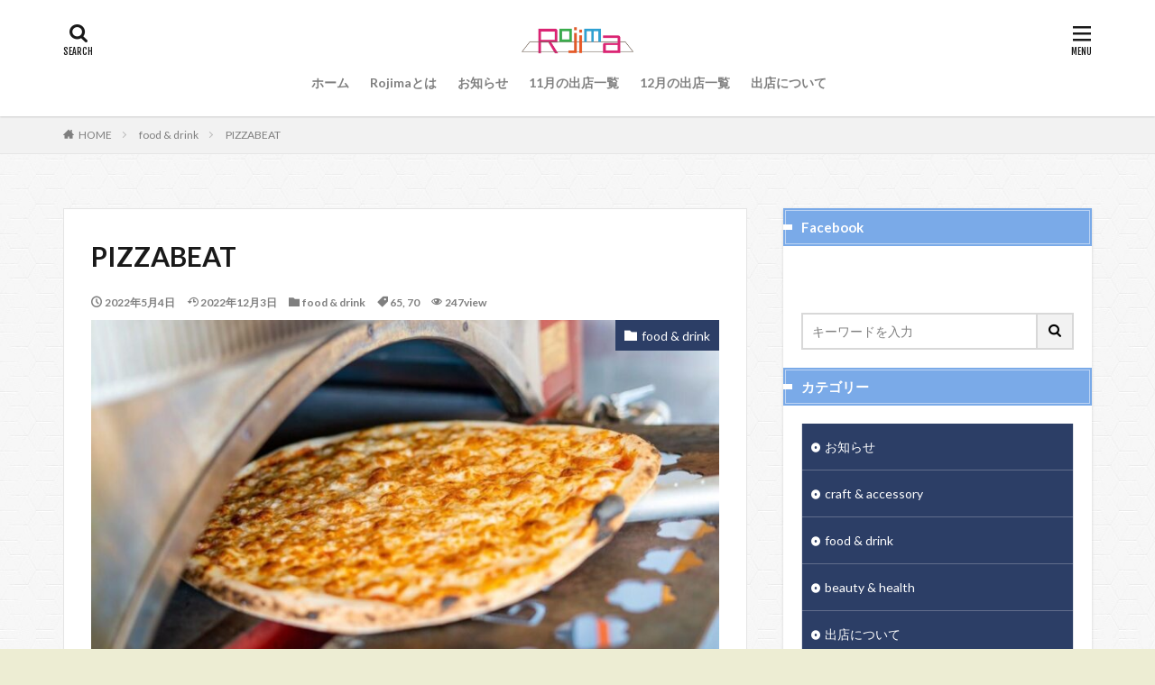

--- FILE ---
content_type: text/html; charset=UTF-8
request_url: https://rojima.rojikara.com/archives/5700
body_size: 10568
content:

<!DOCTYPE html>

<html lang="ja"
	prefix="og: https://ogp.me/ns#"  prefix="og: http://ogp.me/ns#" class="t-html 
">

<head prefix="og: http://ogp.me/ns# fb: http://ogp.me/ns/fb# article: http://ogp.me/ns/article#">
<meta charset="UTF-8">
<title>PIZZABEAT | Rojima（ロジマ）</title>

		<!-- All in One SEO 4.1.5.3 -->
		<meta name="robots" content="max-image-preview:large" />
		<link rel="canonical" href="https://rojima.rojikara.com/archives/5700" />
		<meta property="og:locale" content="ja_JP" />
		<meta property="og:site_name" content="Rojima（ロジマ） | 路地から新しいチャレンジで須賀川の街にワクワクを" />
		<meta property="og:type" content="article" />
		<meta property="og:title" content="PIZZABEAT | Rojima（ロジマ）" />
		<meta property="og:url" content="https://rojima.rojikara.com/archives/5700" />
		<meta property="article:published_time" content="2022-05-04T11:26:32+00:00" />
		<meta property="article:modified_time" content="2022-12-02T15:55:21+00:00" />
		<meta name="twitter:card" content="summary" />
		<meta name="twitter:domain" content="rojima.rojikara.com" />
		<meta name="twitter:title" content="PIZZABEAT | Rojima（ロジマ）" />
		<script type="application/ld+json" class="aioseo-schema">
			{"@context":"https:\/\/schema.org","@graph":[{"@type":"WebSite","@id":"https:\/\/rojima.rojikara.com\/#website","url":"https:\/\/rojima.rojikara.com\/","name":"Rojima\uff08\u30ed\u30b8\u30de\uff09","description":"\u8def\u5730\u304b\u3089\u65b0\u3057\u3044\u30c1\u30e3\u30ec\u30f3\u30b8\u3067\u9808\u8cc0\u5ddd\u306e\u8857\u306b\u30ef\u30af\u30ef\u30af\u3092","inLanguage":"ja","publisher":{"@id":"https:\/\/rojima.rojikara.com\/#organization"}},{"@type":"Organization","@id":"https:\/\/rojima.rojikara.com\/#organization","name":"Rojima","url":"https:\/\/rojima.rojikara.com\/","logo":{"@type":"ImageObject","@id":"https:\/\/rojima.rojikara.com\/#organizationLogo","url":"https:\/\/rojima.rojikara.com\/wp-content\/uploads\/2022\/01\/\u30ed\u30b3\u3099Rojimacolor.png","width":500,"height":112},"image":{"@id":"https:\/\/rojima.rojikara.com\/#organizationLogo"}},{"@type":"BreadcrumbList","@id":"https:\/\/rojima.rojikara.com\/archives\/5700#breadcrumblist","itemListElement":[{"@type":"ListItem","@id":"https:\/\/rojima.rojikara.com\/#listItem","position":1,"item":{"@type":"WebPage","@id":"https:\/\/rojima.rojikara.com\/","name":"\u30db\u30fc\u30e0","description":"\u9808\u8cc0\u5ddd\u306e\u53e4\u304f\u304b\u3089\u7d9a\u304f\u5546\u5e97\u8857\u306e\u7a7a\u9593\u3092\u4f7f\u3063\u3066\u5b9f\u65bd\u3057\u3066\u3044\u308b\u30de\u30eb\u30b7\u30a7\u3067\u3059\u3002","url":"https:\/\/rojima.rojikara.com\/"}}]},{"@type":"Person","@id":"https:\/\/rojima.rojikara.com\/archives\/author\/rojimainfo#author","url":"https:\/\/rojima.rojikara.com\/archives\/author\/rojimainfo","name":"rojimainfo","image":{"@type":"ImageObject","@id":"https:\/\/rojima.rojikara.com\/archives\/5700#authorImage","url":"https:\/\/secure.gravatar.com\/avatar\/8efb2e5b99c3c3075daf8a5c0fd1f794?s=96&d=mm&r=g","width":96,"height":96,"caption":"rojimainfo"}},{"@type":"WebPage","@id":"https:\/\/rojima.rojikara.com\/archives\/5700#webpage","url":"https:\/\/rojima.rojikara.com\/archives\/5700","name":"PIZZABEAT | Rojima\uff08\u30ed\u30b8\u30de\uff09","inLanguage":"ja","isPartOf":{"@id":"https:\/\/rojima.rojikara.com\/#website"},"breadcrumb":{"@id":"https:\/\/rojima.rojikara.com\/archives\/5700#breadcrumblist"},"author":"https:\/\/rojima.rojikara.com\/archives\/author\/rojimainfo#author","creator":"https:\/\/rojima.rojikara.com\/archives\/author\/rojimainfo#author","image":{"@type":"ImageObject","@id":"https:\/\/rojima.rojikara.com\/#mainImage","url":"https:\/\/rojima.rojikara.com\/wp-content\/uploads\/2022\/05\/image5-1.jpeg","width":1260,"height":840},"primaryImageOfPage":{"@id":"https:\/\/rojima.rojikara.com\/archives\/5700#mainImage"},"datePublished":"2022-05-04T11:26:32+09:00","dateModified":"2022-12-02T15:55:21+09:00"},{"@type":"Article","@id":"https:\/\/rojima.rojikara.com\/archives\/5700#article","name":"PIZZABEAT | Rojima\uff08\u30ed\u30b8\u30de\uff09","inLanguage":"ja","headline":"PIZZABEAT","author":{"@id":"https:\/\/rojima.rojikara.com\/archives\/author\/rojimainfo#author"},"publisher":{"@id":"https:\/\/rojima.rojikara.com\/#organization"},"datePublished":"2022-05-04T11:26:32+09:00","dateModified":"2022-12-02T15:55:21+09:00","articleSection":"food &amp; drink, 65, 70","mainEntityOfPage":{"@id":"https:\/\/rojima.rojikara.com\/archives\/5700#webpage"},"isPartOf":{"@id":"https:\/\/rojima.rojikara.com\/archives\/5700#webpage"},"image":{"@type":"ImageObject","@id":"https:\/\/rojima.rojikara.com\/#articleImage","url":"https:\/\/rojima.rojikara.com\/wp-content\/uploads\/2022\/05\/image5-1.jpeg","width":1260,"height":840}}]}
		</script>
		<!-- All in One SEO -->

<link rel='stylesheet' id='dashicons-css'  href='https://rojima.rojikara.com/wp-includes/css/dashicons.min.css?ver=5.7.14' type='text/css' media='all' />
<link rel='stylesheet' id='thickbox-css'  href='https://rojima.rojikara.com/wp-includes/js/thickbox/thickbox.css?ver=5.7.14' type='text/css' media='all' />
<link rel='stylesheet' id='wp-block-library-css'  href='https://rojima.rojikara.com/wp-includes/css/dist/block-library/style.min.css?ver=5.7.14' type='text/css' media='all' />
<link rel='stylesheet' id='contact-form-7-css'  href='https://rojima.rojikara.com/wp-content/plugins/contact-form-7/includes/css/styles.css?ver=5.5.3' type='text/css' media='all' />
<script src='https://rojima.rojikara.com/wp-includes/js/jquery/jquery.min.js?ver=3.5.1' id='jquery-core-js'></script>
<script src='https://rojima.rojikara.com/wp-includes/js/jquery/jquery-migrate.min.js?ver=3.3.2' id='jquery-migrate-js'></script>
<link rel="https://api.w.org/" href="https://rojima.rojikara.com/wp-json/" /><link rel="alternate" type="application/json" href="https://rojima.rojikara.com/wp-json/wp/v2/posts/5700" /><link rel="alternate" type="application/json+oembed" href="https://rojima.rojikara.com/wp-json/oembed/1.0/embed?url=https%3A%2F%2Frojima.rojikara.com%2Farchives%2F5700" />
<link rel="alternate" type="text/xml+oembed" href="https://rojima.rojikara.com/wp-json/oembed/1.0/embed?url=https%3A%2F%2Frojima.rojikara.com%2Farchives%2F5700&#038;format=xml" />
<link class="css-async" rel href="https://rojima.rojikara.com/wp-content/themes/the-thor/css/icon.min.css">
<link class="css-async" rel href="https://fonts.googleapis.com/css?family=Lato:100,300,400,700,900">
<link class="css-async" rel href="https://fonts.googleapis.com/css?family=Fjalla+One">
<link rel="stylesheet" href="https://fonts.googleapis.com/css?family=Noto+Sans+JP:100,200,300,400,500,600,700,800,900">
<link rel="stylesheet" href="https://rojima.rojikara.com/wp-content/themes/the-thor/style.min.css">
<link class="css-async" rel href="https://rojima.rojikara.com/wp-content/themes/the-thor-child/style-user.css?1581598475">
<link rel="canonical" href="https://rojima.rojikara.com/archives/5700" />
<script src="https://ajax.googleapis.com/ajax/libs/jquery/1.12.4/jquery.min.js"></script>
<meta http-equiv="X-UA-Compatible" content="IE=edge">
<meta name="viewport" content="width=device-width, initial-scale=1, viewport-fit=cover"/>
<style>
.widget.widget_nav_menu ul.menu{border-color: rgba(44,62,102,0.15);}.widget.widget_nav_menu ul.menu li{border-color: rgba(44,62,102,0.75);}.widget.widget_nav_menu ul.menu .sub-menu li{border-color: rgba(44,62,102,0.15);}.widget.widget_nav_menu ul.menu .sub-menu li .sub-menu li:first-child{border-color: rgba(44,62,102,0.15);}.widget.widget_nav_menu ul.menu li a:hover{background-color: rgba(44,62,102,0.75);}.widget.widget_nav_menu ul.menu .current-menu-item > a{background-color: rgba(44,62,102,0.75);}.widget.widget_nav_menu ul.menu li .sub-menu li a:before {color:#2c3e66;}.widget.widget_nav_menu ul.menu li a{background-color:#2c3e66;}.widget.widget_nav_menu ul.menu .sub-menu a:hover{color:#2c3e66;}.widget.widget_nav_menu ul.menu .sub-menu .current-menu-item a{color:#2c3e66;}.widget.widget_categories ul{border-color: rgba(44,62,102,0.15);}.widget.widget_categories ul li{border-color: rgba(44,62,102,0.75);}.widget.widget_categories ul .children li{border-color: rgba(44,62,102,0.15);}.widget.widget_categories ul .children li .children li:first-child{border-color: rgba(44,62,102,0.15);}.widget.widget_categories ul li a:hover{background-color: rgba(44,62,102,0.75);}.widget.widget_categories ul .current-menu-item > a{background-color: rgba(44,62,102,0.75);}.widget.widget_categories ul li .children li a:before {color:#2c3e66;}.widget.widget_categories ul li a{background-color:#2c3e66;}.widget.widget_categories ul .children a:hover{color:#2c3e66;}.widget.widget_categories ul .children .current-menu-item a{color:#2c3e66;}.widgetSearch__input:hover{border-color:#2c3e66;}.widgetCatTitle{background-color:#2c3e66;}.widgetCatTitle__inner{background-color:#2c3e66;}.widgetSearch__submit:hover{background-color:#2c3e66;}.widgetProfile__sns{background-color:#2c3e66;}.widget.widget_calendar .calendar_wrap tbody a:hover{background-color:#2c3e66;}.widget ul li a:hover{color:#2c3e66;}.widget.widget_rss .rsswidget:hover{color:#2c3e66;}.widget.widget_tag_cloud a:hover{background-color:#2c3e66;}.widget select:hover{border-color:#2c3e66;}.widgetSearch__checkLabel:hover:after{border-color:#2c3e66;}.widgetSearch__check:checked .widgetSearch__checkLabel:before, .widgetSearch__check:checked + .widgetSearch__checkLabel:before{border-color:#2c3e66;}.widgetTab__item.current{border-top-color:#2c3e66;}.widgetTab__item:hover{border-top-color:#2c3e66;}.searchHead__title{background-color:#2c3e66;}.searchHead__submit:hover{color:#2c3e66;}.menuBtn__close:hover{color:#2c3e66;}.menuBtn__link:hover{color:#2c3e66;}@media only screen and (min-width: 992px){.menuBtn__link {background-color:#2c3e66;}}.t-headerCenter .menuBtn__link:hover{color:#2c3e66;}.searchBtn__close:hover{color:#2c3e66;}.searchBtn__link:hover{color:#2c3e66;}.breadcrumb__item a:hover{color:#2c3e66;}.pager__item{color:#2c3e66;}.pager__item:hover, .pager__item-current{background-color:#2c3e66; color:#fff;}.page-numbers{color:#2c3e66;}.page-numbers:hover, .page-numbers.current{background-color:#2c3e66; color:#fff;}.pagePager__item{color:#2c3e66;}.pagePager__item:hover, .pagePager__item-current{background-color:#2c3e66; color:#fff;}.heading a:hover{color:#2c3e66;}.eyecatch__cat{background-color:#2c3e66;}.the__category{background-color:#2c3e66;}.dateList__item a:hover{color:#2c3e66;}.controllerFooter__item:last-child{background-color:#2c3e66;}.controllerFooter__close{background-color:#2c3e66;}.bottomFooter__topBtn{background-color:#2c3e66;}.mask-color{background-color:#2c3e66;}.mask-colorgray{background-color:#2c3e66;}.pickup3__item{background-color:#2c3e66;}.categoryBox__title{color:#2c3e66;}.comments__list .comment-meta{background-color:#2c3e66;}.comment-respond .submit{background-color:#2c3e66;}.prevNext__pop{background-color:#2c3e66;}.swiper-pagination-bullet-active{background-color:#2c3e66;}.swiper-slider .swiper-button-next, .swiper-slider .swiper-container-rtl .swiper-button-prev, .swiper-slider .swiper-button-prev, .swiper-slider .swiper-container-rtl .swiper-button-next	{background-color:#2c3e66;}body{background:#ededd3 url(http://rojima.rojikara.com/wp-content/uploads/2020/02/original2.jpg) repeat center center;}.l-header{background-color:#ffffff;}.globalNavi::before{background: -webkit-gradient(linear,left top,right top,color-stop(0%,rgba(255,255,255,0)),color-stop(100%,#ffffff));}.snsFooter{background-color:#2c3e66}.widget-main .heading.heading-widget{background-color:#2c3e66}.widget-main .heading.heading-widgetsimple{background-color:#2c3e66}.widget-main .heading.heading-widgetsimplewide{background-color:#2c3e66}.widget-main .heading.heading-widgetwide{background-color:#2c3e66}.widget-main .heading.heading-widgetbottom:before{border-color:#2c3e66}.widget-main .heading.heading-widgetborder{border-color:#2c3e66}.widget-main .heading.heading-widgetborder::before,.widget-main .heading.heading-widgetborder::after{background-color:#2c3e66}.widget-side .heading.heading-widget{background-color:#7aaae8}.widget-side .heading.heading-widgetsimple{background-color:#7aaae8}.widget-side .heading.heading-widgetsimplewide{background-color:#7aaae8}.widget-side .heading.heading-widgetwide{background-color:#7aaae8}.widget-side .heading.heading-widgetbottom:before{border-color:#7aaae8}.widget-side .heading.heading-widgetborder{border-color:#7aaae8}.widget-side .heading.heading-widgetborder::before,.widget-side .heading.heading-widgetborder::after{background-color:#7aaae8}.widget-foot .heading.heading-widget{background-color:#ac873d}.widget-foot .heading.heading-widgetsimple{background-color:#ac873d}.widget-foot .heading.heading-widgetsimplewide{background-color:#ac873d}.widget-foot .heading.heading-widgetwide{background-color:#ac873d}.widget-foot .heading.heading-widgetbottom:before{border-color:#ac873d}.widget-foot .heading.heading-widgetborder{border-color:#ac873d}.widget-foot .heading.heading-widgetborder::before,.widget-foot .heading.heading-widgetborder::after{background-color:#ac873d}.widget-menu .heading.heading-widget{background-color:#2c3e66}.widget-menu .heading.heading-widgetsimple{background-color:#2c3e66}.widget-menu .heading.heading-widgetsimplewide{background-color:#2c3e66}.widget-menu .heading.heading-widgetwide{background-color:#2c3e66}.widget-menu .heading.heading-widgetbottom:before{border-color:#2c3e66}.widget-menu .heading.heading-widgetborder{border-color:#2c3e66}.widget-menu .heading.heading-widgetborder::before,.widget-menu .heading.heading-widgetborder::after{background-color:#2c3e66}.still{height: 200px;}@media only screen and (min-width: 768px){.still {height: 300px;}}.rankingBox__bg{background-color:#ac873d}.the__ribbon{background-color:#ac873d}.the__ribbon:after{border-left-color:#ac873d; border-right-color:#ac873d}.content .afTagBox__btnDetail{background-color:#2c3e66;}.widget .widgetAfTag__btnDetail{background-color:#2c3e66;}.content .afTagBox__btnAf{background-color:#2c3e66;}.widget .widgetAfTag__btnAf{background-color:#2c3e66;}.content a{color:#2c3e66;}.phrase a{color:#2c3e66;}.content .sitemap li a:hover{color:#2c3e66;}.content h2 a:hover,.content h3 a:hover,.content h4 a:hover,.content h5 a:hover{color:#2c3e66;}.content ul.menu li a:hover{color:#2c3e66;}.content .es-LiconBox:before{background-color:#a83f3f;}.content .es-LiconCircle:before{background-color:#a83f3f;}.content .es-BTiconBox:before{background-color:#a83f3f;}.content .es-BTiconCircle:before{background-color:#a83f3f;}.content .es-BiconObi{border-color:#a83f3f;}.content .es-BiconCorner:before{background-color:#a83f3f;}.content .es-BiconCircle:before{background-color:#a83f3f;}.content .es-BmarkHatena::before{background-color:#005293;}.content .es-BmarkExcl::before{background-color:#b60105;}.content .es-BmarkQ::before{background-color:#005293;}.content .es-BmarkQ::after{border-top-color:#005293;}.content .es-BmarkA::before{color:#b60105;}.content .es-BsubTradi::before{color:#ffffff;background-color:#b60105;border-color:#b60105;}.btn__link-primary{color:#ffffff; background-color:#c5593e;}.content .btn__link-primary{color:#ffffff; background-color:#c5593e;}.searchBtn__contentInner .btn__link-search{color:#ffffff; background-color:#c5593e;}.btn__link-secondary{color:#ffffff; background-color:#c5593e;}.content .btn__link-secondary{color:#ffffff; background-color:#c5593e;}.btn__link-search{color:#ffffff; background-color:#c5593e;}.btn__link-normal{color:#c5593e;}.content .btn__link-normal{color:#c5593e;}.btn__link-normal:hover{background-color:#c5593e;}.content .btn__link-normal:hover{background-color:#c5593e;}.comments__list .comment-reply-link{color:#c5593e;}.comments__list .comment-reply-link:hover{background-color:#c5593e;}@media only screen and (min-width: 992px){.subNavi__link-pickup{color:#c5593e;}}@media only screen and (min-width: 992px){.subNavi__link-pickup:hover{background-color:#c5593e;}}.partsH2-81 h2{color:#000000;}.partsH2-81 h2:first-letter{color:#f4a316;}.partsH3-81 h3{color:#0a0a0a;}.partsH3-81 h3:first-letter{color:#00899e;}.content h4{color:#191919}.content h5{color:#191919}.content ul > li::before{color:#a83f3f;}.content ul{color:#191919;}.content ol > li::before{color:#a83f3f; border-color:#a83f3f;}.content ol > li > ol > li::before{background-color:#a83f3f; border-color:#a83f3f;}.content ol > li > ol > li > ol > li::before{color:#a83f3f; border-color:#a83f3f;}.content ol{color:#191919;}.content .balloon .balloon__text{color:#191919; background-color:#f2f2f2;}.content .balloon .balloon__text-left:before{border-left-color:#f2f2f2;}.content .balloon .balloon__text-right:before{border-right-color:#f2f2f2;}.content .balloon-boder .balloon__text{color:#191919; background-color:#ffffff;  border-color:#d8d8d8;}.content .balloon-boder .balloon__text-left:before{border-left-color:#d8d8d8;}.content .balloon-boder .balloon__text-left:after{border-left-color:#ffffff;}.content .balloon-boder .balloon__text-right:before{border-right-color:#d8d8d8;}.content .balloon-boder .balloon__text-right:after{border-right-color:#ffffff;}.content blockquote{color:#191919; background-color:#f2f2f2;}.content blockquote::before{color:#d8d8d8;}.content table{color:#191919; border-top-color:#E5E5E5; border-left-color:#E5E5E5;}.content table th{background:#7f7f7f; color:#ffffff; ;border-right-color:#E5E5E5; border-bottom-color:#E5E5E5;}.content table td{background:#ffffff; ;border-right-color:#E5E5E5; border-bottom-color:#E5E5E5;}.content table tr:nth-child(odd) td{background-color:#f2f2f2;}
</style>
<meta property="og:site_name" content="Rojima（ロジマ）" />
<meta property="og:type" content="article" />
<meta property="og:title" content="PIZZABEAT" />
<meta property="og:description" content="当店は直径40cmのPIZZAを1slice(1切れ)からお買い求め頂けます。北海道産小麦粉100%のこだわりPIZZAを是非ご賞味ください！ https://pizzabeat.amebaownd.com/ @pizzabeat_fuku" />
<meta property="og:url" content="https://rojima.rojikara.com/archives/5700" />
<meta property="og:image" content="https://rojima.rojikara.com/wp-content/uploads/2022/05/image5-1-768x512.jpeg" />
<meta name="twitter:card" content="summary" />


</head>
<body class="t-logoSp40 t-headerCenter" id="top">


  <!--l-header-->
  <header class="l-header l-header-shadow">
    <div class="container container-header">

      <!--logo-->
			<p class="siteTitle">
				<a class="siteTitle__link" href="https://rojima.rojikara.com">
											<img class="siteTitle__logo" src="https://rojima.rojikara.com/wp-content/uploads/2020/03/ロゴ03.png" alt="Rojima（ロジマ）" width="500" height="112" >
					        </a>
      </p>      <!--/logo-->


      				<!--globalNavi-->
				<nav class="globalNavi">
					<div class="globalNavi__inner">
            <ul class="globalNavi__list"><li id="menu-item-21" class="menu-item menu-item-type-custom menu-item-object-custom menu-item-home menu-item-21"><a href="http://rojima.rojikara.com/">ホーム</a></li>
<li id="menu-item-722" class="menu-item menu-item-type-post_type menu-item-object-page menu-item-722"><a href="https://rojima.rojikara.com/about-rojima">Rojimaとは</a></li>
<li id="menu-item-622" class="menu-item menu-item-type-taxonomy menu-item-object-category menu-item-622"><a href="https://rojima.rojikara.com/archives/category/%e3%81%8a%e7%9f%a5%e3%82%89%e3%81%9b-2">お知らせ</a></li>
<li id="menu-item-2761" class="menu-item menu-item-type-post_type menu-item-object-page menu-item-2761"><a href="https://rojima.rojikara.com/202110-2">11月の出店一覧</a></li>
<li id="menu-item-10750" class="menu-item menu-item-type-post_type menu-item-object-page menu-item-10750"><a href="https://rojima.rojikara.com/10%e6%9c%88%e3%81%ae%e5%87%ba%e5%ba%97%e4%b8%80%e8%a6%a7-2">12月の出店一覧</a></li>
<li id="menu-item-24" class="menu-item menu-item-type-taxonomy menu-item-object-category menu-item-24"><a href="https://rojima.rojikara.com/archives/category/%e5%87%ba%e5%ba%97%e3%81%ab%e3%81%a4%e3%81%84%e3%81%a6">出店について</a></li>
</ul>					</div>
				</nav>
				<!--/globalNavi-->
			

			

            <!--searchBtn-->
			<div class="searchBtn searchBtn-right ">
        <input class="searchBtn__checkbox" id="searchBtn-checkbox" type="checkbox">
        <label class="searchBtn__link searchBtn__link-text icon-search" for="searchBtn-checkbox"></label>
        <label class="searchBtn__unshown" for="searchBtn-checkbox"></label>

        <div class="searchBtn__content">
          <div class="searchBtn__scroll">
            <label class="searchBtn__close" for="searchBtn-checkbox"><i class="icon-close"></i>CLOSE</label>
            <div class="searchBtn__contentInner">
              <aside class="widget">
  <div class="widgetSearch">
    <form method="get" action="https://rojima.rojikara.com" target="_top">
  <div class="widgetSearch__contents">
    <h3 class="heading heading-tertiary">キーワード</h3>
    <input class="widgetSearch__input widgetSearch__input-max" type="text" name="s" placeholder="キーワードを入力" value="">

    
  </div>

  <div class="widgetSearch__contents">
    <h3 class="heading heading-tertiary">カテゴリー</h3>
	<select  name='cat' id='cat_696d2fb26f7df' class='widgetSearch__select' >
	<option value=''>カテゴリーを選択</option>
	<option class="level-0" value="6">お知らせ</option>
	<option class="level-0" value="11">craft &amp; accessory</option>
	<option class="level-0" value="12">food &amp; drink</option>
	<option class="level-0" value="17">beauty &amp; health</option>
	<option class="level-0" value="7">出店について</option>
	<option class="level-0" value="1">未分類</option>
</select>
  </div>

  	<div class="widgetSearch__tag">
    <h3 class="heading heading-tertiary">タグ</h3>
    <label><input class="widgetSearch__check" type="checkbox" name="tag[]" value="47" /><span class="widgetSearch__checkLabel">47</span></label><label><input class="widgetSearch__check" type="checkbox" name="tag[]" value="88" /><span class="widgetSearch__checkLabel">88</span></label><label><input class="widgetSearch__check" type="checkbox" name="tag[]" value="76" /><span class="widgetSearch__checkLabel">76</span></label><label><input class="widgetSearch__check" type="checkbox" name="tag[]" value="77" /><span class="widgetSearch__checkLabel">77</span></label><label><input class="widgetSearch__check" type="checkbox" name="tag[]" value="78" /><span class="widgetSearch__checkLabel">78</span></label><label><input class="widgetSearch__check" type="checkbox" name="tag[]" value="79" /><span class="widgetSearch__checkLabel">79</span></label><label><input class="widgetSearch__check" type="checkbox" name="tag[]" value="80" /><span class="widgetSearch__checkLabel">80</span></label><label><input class="widgetSearch__check" type="checkbox" name="tag[]" value="81" /><span class="widgetSearch__checkLabel">81</span></label><label><input class="widgetSearch__check" type="checkbox" name="tag[]" value="82" /><span class="widgetSearch__checkLabel">82</span></label><label><input class="widgetSearch__check" type="checkbox" name="tag[]" value="83" /><span class="widgetSearch__checkLabel">83</span></label><label><input class="widgetSearch__check" type="checkbox" name="tag[]" value="84" /><span class="widgetSearch__checkLabel">84</span></label><label><input class="widgetSearch__check" type="checkbox" name="tag[]" value="85" /><span class="widgetSearch__checkLabel">85</span></label><label><input class="widgetSearch__check" type="checkbox" name="tag[]" value="86" /><span class="widgetSearch__checkLabel">86</span></label><label><input class="widgetSearch__check" type="checkbox" name="tag[]" value="87" /><span class="widgetSearch__checkLabel">87</span></label><label><input class="widgetSearch__check" type="checkbox" name="tag[]" value="89" /><span class="widgetSearch__checkLabel">89</span></label><label><input class="widgetSearch__check" type="checkbox" name="tag[]" value="74" /><span class="widgetSearch__checkLabel">74</span></label><label><input class="widgetSearch__check" type="checkbox" name="tag[]" value="87%e3%80%8189" /><span class="widgetSearch__checkLabel">87、89</span></label><label><input class="widgetSearch__check" type="checkbox" name="tag[]" value="88%e3%80%8189" /><span class="widgetSearch__checkLabel">88、89</span></label><label><input class="widgetSearch__check" type="checkbox" name="tag[]" value="90" /><span class="widgetSearch__checkLabel">90</span></label><label><input class="widgetSearch__check" type="checkbox" name="tag[]" value="91" /><span class="widgetSearch__checkLabel">91</span></label><label><input class="widgetSearch__check" type="checkbox" name="tag[]" value="90%e3%80%8191" /><span class="widgetSearch__checkLabel">90、91</span></label><label><input class="widgetSearch__check" type="checkbox" name="tag[]" value="92" /><span class="widgetSearch__checkLabel">92</span></label><label><input class="widgetSearch__check" type="checkbox" name="tag[]" value="93" /><span class="widgetSearch__checkLabel">93</span></label><label><input class="widgetSearch__check" type="checkbox" name="tag[]" value="94" /><span class="widgetSearch__checkLabel">94</span></label><label><input class="widgetSearch__check" type="checkbox" name="tag[]" value="95" /><span class="widgetSearch__checkLabel">95</span></label><label><input class="widgetSearch__check" type="checkbox" name="tag[]" value="96" /><span class="widgetSearch__checkLabel">96</span></label><label><input class="widgetSearch__check" type="checkbox" name="tag[]" value="97" /><span class="widgetSearch__checkLabel">97</span></label><label><input class="widgetSearch__check" type="checkbox" name="tag[]" value="98" /><span class="widgetSearch__checkLabel">98</span></label><label><input class="widgetSearch__check" type="checkbox" name="tag[]" value="75" /><span class="widgetSearch__checkLabel">75</span></label><label><input class="widgetSearch__check" type="checkbox" name="tag[]" value="73" /><span class="widgetSearch__checkLabel">73</span></label><label><input class="widgetSearch__check" type="checkbox" name="tag[]" value="48" /><span class="widgetSearch__checkLabel">48</span></label><label><input class="widgetSearch__check" type="checkbox" name="tag[]" value="64" /><span class="widgetSearch__checkLabel">64</span></label><label><input class="widgetSearch__check" type="checkbox" name="tag[]" value="49" /><span class="widgetSearch__checkLabel">49</span></label><label><input class="widgetSearch__check" type="checkbox" name="tag[]" value="50" /><span class="widgetSearch__checkLabel">50</span></label><label><input class="widgetSearch__check" type="checkbox" name="tag[]" value="51" /><span class="widgetSearch__checkLabel">51</span></label><label><input class="widgetSearch__check" type="checkbox" name="tag[]" value="52" /><span class="widgetSearch__checkLabel">52</span></label><label><input class="widgetSearch__check" type="checkbox" name="tag[]" value="53" /><span class="widgetSearch__checkLabel">53</span></label><label><input class="widgetSearch__check" type="checkbox" name="tag[]" value="54" /><span class="widgetSearch__checkLabel">54</span></label><label><input class="widgetSearch__check" type="checkbox" name="tag[]" value="55" /><span class="widgetSearch__checkLabel">55</span></label><label><input class="widgetSearch__check" type="checkbox" name="tag[]" value="56" /><span class="widgetSearch__checkLabel">56</span></label><label><input class="widgetSearch__check" type="checkbox" name="tag[]" value="57" /><span class="widgetSearch__checkLabel">57</span></label><label><input class="widgetSearch__check" type="checkbox" name="tag[]" value="59" /><span class="widgetSearch__checkLabel">59</span></label><label><input class="widgetSearch__check" type="checkbox" name="tag[]" value="60" /><span class="widgetSearch__checkLabel">60</span></label><label><input class="widgetSearch__check" type="checkbox" name="tag[]" value="61" /><span class="widgetSearch__checkLabel">61</span></label><label><input class="widgetSearch__check" type="checkbox" name="tag[]" value="60%e3%80%8064" /><span class="widgetSearch__checkLabel">60　64</span></label><label><input class="widgetSearch__check" type="checkbox" name="tag[]" value="72" /><span class="widgetSearch__checkLabel">72</span></label><label><input class="widgetSearch__check" type="checkbox" name="tag[]" value="65" /><span class="widgetSearch__checkLabel">65</span></label><label><input class="widgetSearch__check" type="checkbox" name="tag[]" value="66" /><span class="widgetSearch__checkLabel">66</span></label><label><input class="widgetSearch__check" type="checkbox" name="tag[]" value="65%e3%80%8166" /><span class="widgetSearch__checkLabel">65、66</span></label><label><input class="widgetSearch__check" type="checkbox" name="tag[]" value="57%e3%80%8166" /><span class="widgetSearch__checkLabel">57、66</span></label><label><input class="widgetSearch__check" type="checkbox" name="tag[]" value="67" /><span class="widgetSearch__checkLabel">67</span></label><label><input class="widgetSearch__check" type="checkbox" name="tag[]" value="68" /><span class="widgetSearch__checkLabel">68</span></label><label><input class="widgetSearch__check" type="checkbox" name="tag[]" value="69" /><span class="widgetSearch__checkLabel">69</span></label><label><input class="widgetSearch__check" type="checkbox" name="tag[]" value="70" /><span class="widgetSearch__checkLabel">70</span></label><label><input class="widgetSearch__check" type="checkbox" name="tag[]" value="71" /><span class="widgetSearch__checkLabel">71</span></label><label><input class="widgetSearch__check" type="checkbox" name="tag[]" value="70%e3%80%8171" /><span class="widgetSearch__checkLabel">70、71</span></label><label><input class="widgetSearch__check" type="checkbox" name="tag[]" value="66%e3%80%8171" /><span class="widgetSearch__checkLabel">66、71</span></label><label><input class="widgetSearch__check" type="checkbox" name="tag[]" value="69%e3%80%8171" /><span class="widgetSearch__checkLabel">69、71</span></label><label><input class="widgetSearch__check" type="checkbox" name="tag[]" value="99" /><span class="widgetSearch__checkLabel">99</span></label>  </div>
  
  <div class="btn btn-search">
    <button class="btn__link btn__link-search" type="submit" value="search">検索</button>
  </div>
</form>
  </div>
</aside>
            </div>
          </div>
        </div>
      </div>
			<!--/searchBtn-->
      

            <!--menuBtn-->
			<div class="menuBtn ">
        <input class="menuBtn__checkbox" id="menuBtn-checkbox" type="checkbox">
        <label class="menuBtn__link menuBtn__link-text icon-menu" for="menuBtn-checkbox"></label>
        <label class="menuBtn__unshown" for="menuBtn-checkbox"></label>
        <div class="menuBtn__content">
          <div class="menuBtn__scroll">
            <label class="menuBtn__close" for="menuBtn-checkbox"><i class="icon-close"></i>CLOSE</label>
            <div class="menuBtn__contentInner">
															<nav class="menuBtn__navi">
	              		                <ul class="menuBtn__naviList">
																					<li class="menuBtn__naviItem"><a class="menuBtn__naviLink icon-facebook" href="https://www.facebook.com/rojidemarket"></a></li>
																					<li class="menuBtn__naviItem"><a class="menuBtn__naviLink icon-instagram" href="http://instagram.com/rojima.info"></a></li>
											                </ul>
								</nav>
	              																							<aside class="widget widget-menu widget_categories"><h2 class="heading heading-widgetbottom">カテゴリー</h2>
			<ul>
					<li class="cat-item cat-item-6"><a href="https://rojima.rojikara.com/archives/category/%e3%81%8a%e7%9f%a5%e3%82%89%e3%81%9b-2">お知らせ</a>
</li>
	<li class="cat-item cat-item-11"><a href="https://rojima.rojikara.com/archives/category/craft-accessory">craft &amp; accessory</a>
</li>
	<li class="cat-item cat-item-12"><a href="https://rojima.rojikara.com/archives/category/food-drink">food &amp; drink</a>
</li>
	<li class="cat-item cat-item-17"><a href="https://rojima.rojikara.com/archives/category/beauty-health">beauty &amp; health</a>
</li>
	<li class="cat-item cat-item-7"><a href="https://rojima.rojikara.com/archives/category/%e5%87%ba%e5%ba%97%e3%81%ab%e3%81%a4%e3%81%84%e3%81%a6">出店について</a>
</li>
	<li class="cat-item cat-item-1"><a href="https://rojima.rojikara.com/archives/category/%e6%9c%aa%e5%88%86%e9%a1%9e">未分類</a>
</li>
			</ul>

			</aside>							            </div>
          </div>
        </div>
			</div>
			<!--/menuBtn-->
      
    </div>
  </header>
  <!--/l-header-->


  <!--l-headerBottom-->
  <div class="l-headerBottom">

    
		
	  
  </div>
  <!--l-headerBottom-->

  
  <div class="wider">
    <div class="breadcrumb"><ul class="breadcrumb__list container"><li class="breadcrumb__item icon-home"><a href="https://rojima.rojikara.com">HOME</a></li><li class="breadcrumb__item"><a href="https://rojima.rojikara.com/archives/category/food-drink">food &amp; drink</a></li><li class="breadcrumb__item breadcrumb__item-current"><a href="https://rojima.rojikara.com/archives/5700">PIZZABEAT</a></li></ul></div>  </div>





  <!--l-wrapper-->
  <div class="l-wrapper">

    <!--l-main-->
        <main class="l-main u-border">





      <div class="dividerBottom">


              <h1 class="heading heading-primary">PIZZABEAT</h1>

        <ul class="dateList dateList-main">
                      <li class="dateList__item icon-clock">2022年5月4日</li>
                                <li class="dateList__item icon-update">2022年12月3日</li>
                      <li class="dateList__item icon-folder"><a href="https://rojima.rojikara.com/archives/category/food-drink" rel="category tag">food &amp; drink</a></li>
		              <li class="dateList__item icon-tag"><a href="https://rojima.rojikara.com/archives/tag/65" rel="tag">65</a>, <a href="https://rojima.rojikara.com/archives/tag/70" rel="tag">70</a></li>
		                        <li class="dateList__item icon-eye">247view</li>
                            </ul>

                <div class="eyecatch eyecatch-main">
          <span class="eyecatch__cat eyecatch__cat-big cc-bg12"><a href="https://rojima.rojikara.com/archives/category/food-drink">food &amp; drink</a></span>          <span class="eyecatch__link">
                      <img width="768" height="512" src="https://rojima.rojikara.com/wp-content/themes/the-thor/img/dummy.gif" data-layzr="https://rojima.rojikara.com/wp-content/uploads/2022/05/image5-1-768x512.jpeg" class="attachment-icatch768 size-icatch768 wp-post-image" alt="" />                    </span>
        </div>
        
      



        

        <!--postContents-->
        <div class="postContents">
          

		            <section class="content partsH2-81 partsH3-81">
			<p class="icon-pen">当店は直径40cmのPIZZAを1slice(1切れ)からお買い求め頂けます。北海道産小麦粉100%のこだわりPIZZAを是非ご賞味ください！</p>
<p class="icon-link"><a href="https://pizzabeat.amebaownd.com/">https://pizzabeat.amebaownd.com/</a></p>
<p class="icon-link">@pizzabeat_fukushima</p>
<p><span class="bgc-white icon-tag es-BborderDashedS">ピザ、ドリンク</span></p>
<p><a href="https://rojima.rojikara.com/wp-content/uploads/2022/05/image5-1.jpeg"><img class="alignleft size-thumbnail wp-image-5701" src="https://rojima.rojikara.com/wp-content/themes/the-thor/img/dummy.gif" data-layzr="https://rojima.rojikara.com/wp-content/uploads/2022/05/image5-1-150x150.jpeg" alt="" width="150" height="150" /></a> <a href="https://rojima.rojikara.com/wp-content/uploads/2022/05/image4-3.jpeg"><img class="alignleft size-thumbnail wp-image-5702" src="https://rojima.rojikara.com/wp-content/themes/the-thor/img/dummy.gif" data-layzr="https://rojima.rojikara.com/wp-content/uploads/2022/05/image4-3-150x150.jpeg" alt="" width="150" height="150" /></a> <a href="https://rojima.rojikara.com/wp-content/uploads/2022/05/image3.jpeg"><img class="alignleft size-thumbnail wp-image-5703" src="https://rojima.rojikara.com/wp-content/themes/the-thor/img/dummy.gif" data-layzr="https://rojima.rojikara.com/wp-content/uploads/2022/05/image3-150x150.jpeg" alt="" width="150" height="150" /></a></p>
          </section>
          		  

          		    <aside class="social-bottom"><ul class="socialList socialList-type01">
<li class="socialList__item"><a class="socialList__link icon-facebook" href="http://www.facebook.com/sharer.php?u=https%3A%2F%2Frojima.rojikara.com%2Farchives%2F5700&amp;t=PIZZABEAT" target="_blank" title="Facebook"></a></li><li class="socialList__item"><a class="socialList__link icon-twitter" href="http://twitter.com/intent/tweet?text=PIZZABEAT&amp;https%3A%2F%2Frojima.rojikara.com%2Farchives%2F5700&amp;url=https%3A%2F%2Frojima.rojikara.com%2Farchives%2F5700" target="_blank" title="Twitter"></a></li><li class="socialList__item"><a class="socialList__link icon-google-plus" href="https://plus.google.com/share?url=https%3A%2F%2Frojima.rojikara.com%2Farchives%2F5700" target="_blank" title="Google+"></a></li><li class="socialList__item"><a class="socialList__link icon-hatenabookmark" href="http://b.hatena.ne.jp/add?mode=confirm&amp;url=https%3A%2F%2Frojima.rojikara.com%2Farchives%2F5700&amp;title=PIZZABEAT" target="_blank" data-hatena-bookmark-title="https%3A%2F%2Frojima.rojikara.com%2Farchives%2F5700" title="はてブ"></a></li><li class="socialList__item"><a class="socialList__link icon-pinterest"  href="http://www.pinterest.com/pin/create/button/?url=https%3A%2F%2Frojima.rojikara.com%2Farchives%2F5700" target="_blank" title="Pinterest"></a></li></ul>
</aside>
                  </div>
        <!--/postContents-->


        



        
	    
		<aside class="related"><h2 class="heading heading-sub">関連する記事</h2><ul class="related__list">
		<!-- 関連記事 -->
		<li class="related__item">
							<div class="eyecatch
				">

					<span class="eyecatch__cat cc-bg12"><a href="https://rojima.rojikara.com/archives/category/food-drink">food &amp; drink</a></span>					<a class="eyecatch__link
					" href="https://rojima.rojikara.com/archives/10107">

													<img data-layzr="https://rojima.rojikara.com/wp-content/uploads/2023/06/グアテマラ-パッケージ表紙-1-375x469.jpg" alt="晴時Coffee" width="375" height="469" src="https://rojima.rojikara.com/wp-content/themes/the-thor/img/dummy.gif">
											</a>

				</div>
			
			<div class="archive__contents
			">

												<h3 class="heading heading-secondary">
					<a href="https://rojima.rojikara.com/archives/10107">晴時Coffee</a>
				</h3>

			</div>
		</li>
		<!-- /関連記事 -->
		
		<!-- 関連記事 -->
		<li class="related__item">
							<div class="eyecatch
				">

					<span class="eyecatch__cat cc-bg12"><a href="https://rojima.rojikara.com/archives/category/food-drink">food &amp; drink</a></span>					<a class="eyecatch__link
					" href="https://rojima.rojikara.com/archives/3430">

													<img data-layzr="https://rojima.rojikara.com/wp-content/uploads/2021/09/IMG_2939-375x462.jpg" alt="NOMOKKA〈ノモッカ〉" width="375" height="462" src="https://rojima.rojikara.com/wp-content/themes/the-thor/img/dummy.gif">
											</a>

				</div>
			
			<div class="archive__contents
			">

												<h3 class="heading heading-secondary">
					<a href="https://rojima.rojikara.com/archives/3430">NOMOKKA〈ノモッカ〉</a>
				</h3>

			</div>
		</li>
		<!-- /関連記事 -->
		
		<!-- 関連記事 -->
		<li class="related__item">
							<div class="eyecatch
				">

					<span class="eyecatch__cat cc-bg12"><a href="https://rojima.rojikara.com/archives/category/food-drink">food &amp; drink</a></span>					<a class="eyecatch__link
					" href="https://rojima.rojikara.com/archives/8821">

													<img data-layzr="https://rojima.rojikara.com/wp-content/uploads/2023/03/curry-menu.zip-14-375x530.jpg" alt="outdoor kitchen TAKIBI" width="375" height="530" src="https://rojima.rojikara.com/wp-content/themes/the-thor/img/dummy.gif">
											</a>

				</div>
			
			<div class="archive__contents
			">

												<h3 class="heading heading-secondary">
					<a href="https://rojima.rojikara.com/archives/8821">outdoor kitchen TAKIBI</a>
				</h3>

			</div>
		</li>
		<!-- /関連記事 -->
		</ul></aside>
        <!-- コメント -->
                        <!-- /コメント -->





					<!-- PVカウンター -->
						<!-- /PVカウンター -->
		


      </div>

    </main>
    <!--/l-main-->

                  <!--l-sidebar-->
<div class="l-sidebar u-shadowfix">	
	
  <aside class="widget_text widget widget-side  widget_custom_html"><h2 class="heading heading-widgetwide">Facebook</h2><div class="textwidget custom-html-widget"><div id="fb-root"></div>
<script async defer crossorigin="anonymous" src="https://connect.facebook.net/ja_JP/sdk.js#xfbml=1&version=v6.0&appId=853614231415675&autoLogAppEvents=1"></script>
<div class="fb-page" data-href="https://www.facebook.com/rojidemarket/" data-tabs="timeline" data-width="" data-height="" data-small-header="false" data-adapt-container-width="true" data-hide-cover="false" data-show-facepile="true"><blockquote cite="https://www.facebook.com/rojidemarket/" class="fb-xfbml-parse-ignore"><a href="https://www.facebook.com/rojidemarket/">Rojima</a></blockquote></div></div></aside><aside class="widget widget-side  widget_search"><form class="widgetSearch__flex" method="get" action="https://rojima.rojikara.com" target="_top">
  <input class="widgetSearch__input" type="text" maxlength="50" name="s" placeholder="キーワードを入力" value="">
  <button class="widgetSearch__submit icon-search" type="submit" value="search"></button>
</form>
</aside>
  <div class="widgetSticky">
  <aside class="widget widget-side  widget_categories"><h2 class="heading heading-widgetwide">カテゴリー</h2>
			<ul>
					<li class="cat-item cat-item-6"><a href="https://rojima.rojikara.com/archives/category/%e3%81%8a%e7%9f%a5%e3%82%89%e3%81%9b-2">お知らせ</a>
</li>
	<li class="cat-item cat-item-11"><a href="https://rojima.rojikara.com/archives/category/craft-accessory">craft &amp; accessory</a>
</li>
	<li class="cat-item cat-item-12"><a href="https://rojima.rojikara.com/archives/category/food-drink">food &amp; drink</a>
</li>
	<li class="cat-item cat-item-17"><a href="https://rojima.rojikara.com/archives/category/beauty-health">beauty &amp; health</a>
</li>
	<li class="cat-item cat-item-7"><a href="https://rojima.rojikara.com/archives/category/%e5%87%ba%e5%ba%97%e3%81%ab%e3%81%a4%e3%81%84%e3%81%a6">出店について</a>
</li>
	<li class="cat-item cat-item-1"><a href="https://rojima.rojikara.com/archives/category/%e6%9c%aa%e5%88%86%e9%a1%9e">未分類</a>
</li>
			</ul>

			</aside>  </div>
	
</div>
<!--/l-sidebar-->

      	

  </div>
  <!--/l-wrapper-->









  


  <!-- schema -->
  <script type="application/ld+json">
    {
    "@context": "http://schema.org",
    "@type": "Article ",
    "mainEntityOfPage":{
      "@type": "WebPage",
      "@id": "https://rojima.rojikara.com/archives/5700"
    },
    "headline": "PIZZABEAT",
    "description": "当店は直径40cmのPIZZAを1slice(1切れ)からお買い求め頂けます。北海道産小麦粉100%のこだわりPIZZAを是非ご賞味ください！ https://pizzabeat.amebaownd.com/ @pizzabeat_fukushima ピザ、ドリンク",
    "image": {
      "@type": "ImageObject",
      "url": "https://rojima.rojikara.com/wp-content/uploads/2022/05/image5-1-768x512.jpeg",
      "width": "768px",
      "height": "512px"
          },
    "datePublished": "2022-05-04T20:26:32+0900",
    "dateModified": "2022-12-03T00:55:21+0900",
    "author": {
      "@type": "Person",
      "name": "rojimainfo"
    },
    "publisher": {
      "@type": "Organization",
      "name": "Rojima（ロジマ）",
      "logo": {
        "@type": "ImageObject",
        "url": "https://rojima.rojikara.com/wp-content/uploads/2020/03/ロゴ03.png",
        "width": "500px",
        "height": "112px"
              }
    }
  }
  </script>
  <!-- /schema -->



  <!--l-footerTop-->
  <div class="l-footerTop">

        <div class="wider">
      <!--commonCtr-->
      <div class="commonCtr">

        <div class="commonCtr__bg mask">
                                        <img class="commonCtr__bg" data-layzr="https://rojima.rojikara.com/wp-content/uploads/2020/02/スクリーンショット-2020-02-19-18.12.36-1280x853.png" alt=">" width="1280" height="853" src="https://rojima.rojikara.com/wp-content/themes/the-thor/img/dummy.gif">
                          </div>

        <div class="container">

          <div class="commonCtr__container">
            <div class="commonCtr__contents">
                                                        <div class="btn btn-center">
                <a class="btn__link btn__link-primary" href="http://rojima.rojikara.com/2020/07/05/post-19/">出店のお申し込みはこちらから</a>
              </div>
                          </div>
                      </div>

        </div>

      </div>
      <!--commonCtr-->
    </div>
    
  </div>
  <!--/l-footerTop-->


  <!--l-footer-->
  <footer class="l-footer">

            <div class="wider">
      <!--snsFooter-->
      <div class="snsFooter">
        <div class="container">

          <ul class="snsFooter__list">
		              <li class="snsFooter__item"><a class="snsFooter__link icon-facebook" href="https://www.facebook.com/rojidemarket"></a></li>
		              <li class="snsFooter__item"><a class="snsFooter__link icon-instagram" href="http://instagram.com/rojima.info"></a></li>
		            </ul>
        </div>
      </div>
      <!--/snsFooter-->
    </div>
    


    

    <div class="wider">
      <!--bottomFooter-->
      <div class="bottomFooter">
        <div class="container">

                      <nav class="bottomFooter__navi">
              <ul class="bottomFooter__list"><li class="menu-item menu-item-type-custom menu-item-object-custom menu-item-home menu-item-21"><a href="http://rojima.rojikara.com/">ホーム</a></li>
<li class="menu-item menu-item-type-post_type menu-item-object-page menu-item-722"><a href="https://rojima.rojikara.com/about-rojima">Rojimaとは</a></li>
<li class="menu-item menu-item-type-taxonomy menu-item-object-category menu-item-622"><a href="https://rojima.rojikara.com/archives/category/%e3%81%8a%e7%9f%a5%e3%82%89%e3%81%9b-2">お知らせ</a></li>
<li class="menu-item menu-item-type-post_type menu-item-object-page menu-item-2761"><a href="https://rojima.rojikara.com/202110-2">11月の出店一覧</a></li>
<li class="menu-item menu-item-type-post_type menu-item-object-page menu-item-10750"><a href="https://rojima.rojikara.com/10%e6%9c%88%e3%81%ae%e5%87%ba%e5%ba%97%e4%b8%80%e8%a6%a7-2">12月の出店一覧</a></li>
<li class="menu-item menu-item-type-taxonomy menu-item-object-category menu-item-24"><a href="https://rojima.rojikara.com/archives/category/%e5%87%ba%e5%ba%97%e3%81%ab%e3%81%a4%e3%81%84%e3%81%a6">出店について</a></li>
</ul>            </nav>
          
          <div class="bottomFooter__copyright">
                      Rojima© Copyright 2020 Rojikara.                    </div>

          
        </div>
        <a href="#top" class="bottomFooter__topBtn" id="bottomFooter__topBtn"></a>
      </div>
      <!--/bottomFooter-->


    </div>


    
  </footer>
  <!-- /l-footer -->



			<script>
			jQuery(function($) {
				$('.widgetSticky').fitSidebar({
					wrapper : '.l-wrapper',
					responsiveWidth : 768
				});
			});
			</script>
			<script>Array.prototype.forEach.call(document.getElementsByClassName("css-async"), function(e){e.rel = "stylesheet"});</script>
		<script type="application/ld+json">
		{ "@context":"http://schema.org",
		  "@type": "BreadcrumbList",
		  "itemListElement":
		  [
		    {"@type": "ListItem","position": 1,"item":{"@id": "https://rojima.rojikara.com","name": "HOME"}},
		    {"@type": "ListItem","position": 2,"item":{"@id": "https://rojima.rojikara.com/archives/category/food-drink","name": "food &amp; drink"}},
    {"@type": "ListItem","position": 3,"item":{"@id": "https://rojima.rojikara.com/archives/5700","name": "PIZZABEAT"}}
		  ]
		}
		</script>



	<script type='text/javascript' id='thickbox-js-extra'>
/* <![CDATA[ */
var thickboxL10n = {"next":"\u6b21\u3078 >","prev":"< \u524d\u3078","image":"\u753b\u50cf","of":"\/","close":"\u9589\u3058\u308b","noiframes":"\u3053\u306e\u6a5f\u80fd\u3067\u306f iframe \u304c\u5fc5\u8981\u3067\u3059\u3002\u73fe\u5728 iframe \u3092\u7121\u52b9\u5316\u3057\u3066\u3044\u308b\u304b\u3001\u5bfe\u5fdc\u3057\u3066\u3044\u306a\u3044\u30d6\u30e9\u30a6\u30b6\u30fc\u3092\u4f7f\u3063\u3066\u3044\u308b\u3088\u3046\u3067\u3059\u3002","loadingAnimation":"https:\/\/rojima.rojikara.com\/wp-includes\/js\/thickbox\/loadingAnimation.gif"};
/* ]]> */
</script>
<script src='https://rojima.rojikara.com/wp-includes/js/thickbox/thickbox.js?ver=3.1-20121105' id='thickbox-js'></script>
<script src='https://rojima.rojikara.com/wp-includes/js/dist/vendor/wp-polyfill.min.js?ver=7.4.4' id='wp-polyfill-js'></script>
<script id='wp-polyfill-js-after'>
( 'fetch' in window ) || document.write( '<script src="https://rojima.rojikara.com/wp-includes/js/dist/vendor/wp-polyfill-fetch.min.js?ver=3.0.0"></scr' + 'ipt>' );( document.contains ) || document.write( '<script src="https://rojima.rojikara.com/wp-includes/js/dist/vendor/wp-polyfill-node-contains.min.js?ver=3.42.0"></scr' + 'ipt>' );( window.DOMRect ) || document.write( '<script src="https://rojima.rojikara.com/wp-includes/js/dist/vendor/wp-polyfill-dom-rect.min.js?ver=3.42.0"></scr' + 'ipt>' );( window.URL && window.URL.prototype && window.URLSearchParams ) || document.write( '<script src="https://rojima.rojikara.com/wp-includes/js/dist/vendor/wp-polyfill-url.min.js?ver=3.6.4"></scr' + 'ipt>' );( window.FormData && window.FormData.prototype.keys ) || document.write( '<script src="https://rojima.rojikara.com/wp-includes/js/dist/vendor/wp-polyfill-formdata.min.js?ver=3.0.12"></scr' + 'ipt>' );( Element.prototype.matches && Element.prototype.closest ) || document.write( '<script src="https://rojima.rojikara.com/wp-includes/js/dist/vendor/wp-polyfill-element-closest.min.js?ver=2.0.2"></scr' + 'ipt>' );( 'objectFit' in document.documentElement.style ) || document.write( '<script src="https://rojima.rojikara.com/wp-includes/js/dist/vendor/wp-polyfill-object-fit.min.js?ver=2.3.4"></scr' + 'ipt>' );
</script>
<script type='text/javascript' id='contact-form-7-js-extra'>
/* <![CDATA[ */
var wpcf7 = {"api":{"root":"https:\/\/rojima.rojikara.com\/wp-json\/","namespace":"contact-form-7\/v1"}};
/* ]]> */
</script>
<script src='https://rojima.rojikara.com/wp-content/plugins/contact-form-7/includes/js/index.js?ver=5.5.3' id='contact-form-7-js'></script>
<script src='https://rojima.rojikara.com/wp-includes/js/wp-embed.min.js?ver=5.7.14' id='wp-embed-js'></script>
<script src='https://rojima.rojikara.com/wp-includes/js/comment-reply.min.js?ver=5.7.14' id='comment-reply-js'></script>
<script src='https://rojima.rojikara.com/wp-content/themes/the-thor/js/smoothlinkFixed.min.js?ver=5.7.14' id='smoothlinkFixed-js'></script>
<script src='https://rojima.rojikara.com/wp-content/themes/the-thor/js/fit-sidebar.min.js?ver=5.7.14' id='fit-sidebar-js'></script>
<script src='https://rojima.rojikara.com/wp-content/themes/the-thor/js/layzr.min.js?ver=5.7.14' id='layzr-js'></script>
<script src='https://rojima.rojikara.com/wp-content/themes/the-thor/js/unregister-worker.min.js?ver=5.7.14' id='unregeister-worker-js'></script>
<script src='https://rojima.rojikara.com/wp-content/themes/the-thor/js/offline.min.js?ver=5.7.14' id='fit-pwa-offline-js'></script>
<script>
jQuery( function( $ ) {
	$.ajax( {
		type: 'POST',
		url:  'https://rojima.rojikara.com/wp-admin/admin-ajax.php',
		data: {
			'action'  : 'fit_set_post_views',
			'post_id' : '5700',
		},
	} );
} );
</script><script>
jQuery( function( $ ) {
	$.ajax( {
		type: 'POST',
		url:  'https://rojima.rojikara.com/wp-admin/admin-ajax.php',
		data: {
			'action' : 'fit_update_post_view_data',
			'post_id' : '5700',
		},
	} );
} );
</script><script>
jQuery( function() {
	setTimeout(
		function() {
			var realtime = 'false';
			if ( typeof _wpCustomizeSettings !== 'undefined' ) {
				realtime = _wpCustomizeSettings.values.fit_bsRank_realtime;
			}
			jQuery.ajax( {
				type: 'POST',
				url:  'https://rojima.rojikara.com/wp-admin/admin-ajax.php',
				data: {
					'action'           : 'fit_update_post_views_by_period',
					'preview_realtime' : realtime,
				},
			} );
		},
		200
	);
} );
</script>



<script>var layzr = new Layzr();</script>



<script>
// ページの先頭へボタン
jQuery(function(a) {
    a("#bottomFooter__topBtn").hide();
    a(window).on("scroll", function() {
        if (a(this).scrollTop() > 100) {
            a("#bottomFooter__topBtn").fadeIn("fast")
        } else {
            a("#bottomFooter__topBtn").fadeOut("fast")
        }
        scrollHeight = a(document).height();
        scrollPosition = a(window).height() + a(window).scrollTop();
        footHeight = a(".bottomFooter").innerHeight();
        if (scrollHeight - scrollPosition <= footHeight) {
            a("#bottomFooter__topBtn").css({
                position: "absolute",
                bottom: footHeight - 40
            })
        } else {
            a("#bottomFooter__topBtn").css({
                position: "fixed",
                bottom: 0
            })
        }
    });
    a("#bottomFooter__topBtn").click(function() {
        a("body,html").animate({
            scrollTop: 0
        }, 400);
        return false
    });
    a(".controllerFooter__topBtn").click(function() {
        a("body,html").animate({
            scrollTop: 0
        }, 400);
        return false
    })
});
</script>


</body>
</html>
